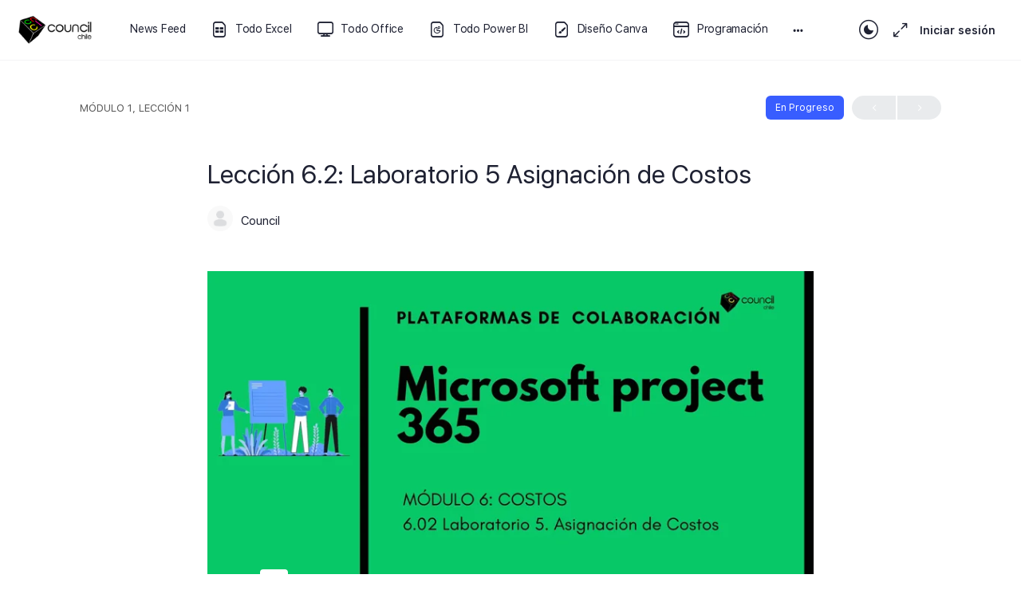

--- FILE ---
content_type: text/html; charset=UTF-8
request_url: https://player.vimeo.com/video/452262741?dnt=1&app_id=122963
body_size: 6302
content:
<!DOCTYPE html>
<html lang="en">
<head>
  <meta charset="utf-8">
  <meta name="viewport" content="width=device-width,initial-scale=1,user-scalable=yes">
  
  <link rel="canonical" href="https://player.vimeo.com/video/452262741">
  <meta name="googlebot" content="noindex,indexifembedded">
  
  
  <title>Mod 6.02 - Laboratorio 5 Asignación de Costos on Vimeo</title>
  <style>
      body, html, .player, .fallback {
          overflow: hidden;
          width: 100%;
          height: 100%;
          margin: 0;
          padding: 0;
      }
      .fallback {
          
              background-color: transparent;
          
      }
      .player.loading { opacity: 0; }
      .fallback iframe {
          position: fixed;
          left: 0;
          top: 0;
          width: 100%;
          height: 100%;
      }
  </style>
  <link rel="modulepreload" href="https://f.vimeocdn.com/p/4.46.25/js/player.module.js" crossorigin="anonymous">
  <link rel="modulepreload" href="https://f.vimeocdn.com/p/4.46.25/js/vendor.module.js" crossorigin="anonymous">
  <link rel="preload" href="https://f.vimeocdn.com/p/4.46.25/css/player.css" as="style">
</head>

<body>


<div class="vp-placeholder">
    <style>
        .vp-placeholder,
        .vp-placeholder-thumb,
        .vp-placeholder-thumb::before,
        .vp-placeholder-thumb::after {
            position: absolute;
            top: 0;
            bottom: 0;
            left: 0;
            right: 0;
        }
        .vp-placeholder {
            visibility: hidden;
            width: 100%;
            max-height: 100%;
            height: calc(1080 / 1920 * 100vw);
            max-width: calc(1920 / 1080 * 100vh);
            margin: auto;
        }
        .vp-placeholder-carousel {
            display: none;
            background-color: #000;
            position: absolute;
            left: 0;
            right: 0;
            bottom: -60px;
            height: 60px;
        }
    </style>

    

    
        <style>
            .vp-placeholder-thumb {
                overflow: hidden;
                width: 100%;
                max-height: 100%;
                margin: auto;
            }
            .vp-placeholder-thumb::before,
            .vp-placeholder-thumb::after {
                content: "";
                display: block;
                filter: blur(7px);
                margin: 0;
                background: url(https://i.vimeocdn.com/video/947822486-a3ceec0aea4f7cbd8c6e42fed79190f827e45a61b40d9ad0d29df38c762d7803-d?mw=80&q=85) 50% 50% / contain no-repeat;
            }
            .vp-placeholder-thumb::before {
                 
                margin: -30px;
            }
        </style>
    

    <div class="vp-placeholder-thumb"></div>
    <div class="vp-placeholder-carousel"></div>
    <script>function placeholderInit(t,h,d,s,n,o){var i=t.querySelector(".vp-placeholder"),v=t.querySelector(".vp-placeholder-thumb");if(h){var p=function(){try{return window.self!==window.top}catch(a){return!0}}(),w=200,y=415,r=60;if(!p&&window.innerWidth>=w&&window.innerWidth<y){i.style.bottom=r+"px",i.style.maxHeight="calc(100vh - "+r+"px)",i.style.maxWidth="calc("+n+" / "+o+" * (100vh - "+r+"px))";var f=t.querySelector(".vp-placeholder-carousel");f.style.display="block"}}if(d){var e=new Image;e.onload=function(){var a=n/o,c=e.width/e.height;if(c<=.95*a||c>=1.05*a){var l=i.getBoundingClientRect(),g=l.right-l.left,b=l.bottom-l.top,m=window.innerWidth/g*100,x=window.innerHeight/b*100;v.style.height="calc("+e.height+" / "+e.width+" * "+m+"vw)",v.style.maxWidth="calc("+e.width+" / "+e.height+" * "+x+"vh)"}i.style.visibility="visible"},e.src=s}else i.style.visibility="visible"}
</script>
    <script>placeholderInit(document,  false ,  true , "https://i.vimeocdn.com/video/947822486-a3ceec0aea4f7cbd8c6e42fed79190f827e45a61b40d9ad0d29df38c762d7803-d?mw=80\u0026q=85",  1920 ,  1080 );</script>
</div>

<div id="player" class="player"></div>
<script>window.playerConfig = {"cdn_url":"https://f.vimeocdn.com","vimeo_api_url":"api.vimeo.com","request":{"files":{"dash":{"cdns":{"akfire_interconnect_quic":{"avc_url":"https://vod-adaptive-ak.vimeocdn.com/exp=1768821511~acl=%2Ffb01ca92-eb57-4499-9cad-28c46d8e15c1%2Fpsid%3Dd87a6124871444f1c2ad4d41a206cb0d9b69a76ac01395866679838c08aaf3b0%2F%2A~hmac=46690e233648bab6d7418dccedddab52166da96c79d9ba964fecc33bbf2cbdc7/fb01ca92-eb57-4499-9cad-28c46d8e15c1/psid=d87a6124871444f1c2ad4d41a206cb0d9b69a76ac01395866679838c08aaf3b0/v2/playlist/av/primary/playlist.json?omit=av1-hevc\u0026pathsig=8c953e4f~2l6dJR_5QuljwpqdBdfcZ5yrG9PXmy2okfBmamCv7pk\u0026r=dXM%3D\u0026rh=29PWM9","origin":"gcs","url":"https://vod-adaptive-ak.vimeocdn.com/exp=1768821511~acl=%2Ffb01ca92-eb57-4499-9cad-28c46d8e15c1%2Fpsid%3Dd87a6124871444f1c2ad4d41a206cb0d9b69a76ac01395866679838c08aaf3b0%2F%2A~hmac=46690e233648bab6d7418dccedddab52166da96c79d9ba964fecc33bbf2cbdc7/fb01ca92-eb57-4499-9cad-28c46d8e15c1/psid=d87a6124871444f1c2ad4d41a206cb0d9b69a76ac01395866679838c08aaf3b0/v2/playlist/av/primary/playlist.json?pathsig=8c953e4f~2l6dJR_5QuljwpqdBdfcZ5yrG9PXmy2okfBmamCv7pk\u0026r=dXM%3D\u0026rh=29PWM9"},"fastly_skyfire":{"avc_url":"https://skyfire.vimeocdn.com/1768821511-0x17130d1920fa52d640cc85bb46715c8590a4c4bf/fb01ca92-eb57-4499-9cad-28c46d8e15c1/psid=d87a6124871444f1c2ad4d41a206cb0d9b69a76ac01395866679838c08aaf3b0/v2/playlist/av/primary/playlist.json?omit=av1-hevc\u0026pathsig=8c953e4f~2l6dJR_5QuljwpqdBdfcZ5yrG9PXmy2okfBmamCv7pk\u0026r=dXM%3D\u0026rh=29PWM9","origin":"gcs","url":"https://skyfire.vimeocdn.com/1768821511-0x17130d1920fa52d640cc85bb46715c8590a4c4bf/fb01ca92-eb57-4499-9cad-28c46d8e15c1/psid=d87a6124871444f1c2ad4d41a206cb0d9b69a76ac01395866679838c08aaf3b0/v2/playlist/av/primary/playlist.json?pathsig=8c953e4f~2l6dJR_5QuljwpqdBdfcZ5yrG9PXmy2okfBmamCv7pk\u0026r=dXM%3D\u0026rh=29PWM9"}},"default_cdn":"akfire_interconnect_quic","separate_av":true,"streams":[{"profile":"139","id":"1ea2709f-9eed-4914-b6dd-94a02a2522b2","fps":30,"quality":"240p"},{"profile":"175","id":"22b33482-e1b6-4cf6-a64e-405c77f5dd03","fps":30,"quality":"1080p"},{"profile":"165","id":"39ff761e-2ddc-422e-9359-4cdb27eae499","fps":30,"quality":"540p"},{"profile":"174","id":"850db8fa-f1bc-4798-bd6f-d1bc77183284","fps":30,"quality":"720p"},{"profile":"164","id":"917e36a7-6a3d-4aed-ab5d-b490e7750ee1","fps":30,"quality":"360p"}],"streams_avc":[{"profile":"139","id":"1ea2709f-9eed-4914-b6dd-94a02a2522b2","fps":30,"quality":"240p"},{"profile":"175","id":"22b33482-e1b6-4cf6-a64e-405c77f5dd03","fps":30,"quality":"1080p"},{"profile":"165","id":"39ff761e-2ddc-422e-9359-4cdb27eae499","fps":30,"quality":"540p"},{"profile":"174","id":"850db8fa-f1bc-4798-bd6f-d1bc77183284","fps":30,"quality":"720p"},{"profile":"164","id":"917e36a7-6a3d-4aed-ab5d-b490e7750ee1","fps":30,"quality":"360p"}]},"hls":{"cdns":{"akfire_interconnect_quic":{"avc_url":"https://vod-adaptive-ak.vimeocdn.com/exp=1768821511~acl=%2Ffb01ca92-eb57-4499-9cad-28c46d8e15c1%2Fpsid%3Dd87a6124871444f1c2ad4d41a206cb0d9b69a76ac01395866679838c08aaf3b0%2F%2A~hmac=46690e233648bab6d7418dccedddab52166da96c79d9ba964fecc33bbf2cbdc7/fb01ca92-eb57-4499-9cad-28c46d8e15c1/psid=d87a6124871444f1c2ad4d41a206cb0d9b69a76ac01395866679838c08aaf3b0/v2/playlist/av/primary/playlist.m3u8?omit=av1-hevc-opus\u0026pathsig=8c953e4f~T1XXma7rti1ifBmFc_AuF_QZo2Ecm3iWXlGQflAmFeQ\u0026r=dXM%3D\u0026rh=29PWM9\u0026sf=fmp4","origin":"gcs","url":"https://vod-adaptive-ak.vimeocdn.com/exp=1768821511~acl=%2Ffb01ca92-eb57-4499-9cad-28c46d8e15c1%2Fpsid%3Dd87a6124871444f1c2ad4d41a206cb0d9b69a76ac01395866679838c08aaf3b0%2F%2A~hmac=46690e233648bab6d7418dccedddab52166da96c79d9ba964fecc33bbf2cbdc7/fb01ca92-eb57-4499-9cad-28c46d8e15c1/psid=d87a6124871444f1c2ad4d41a206cb0d9b69a76ac01395866679838c08aaf3b0/v2/playlist/av/primary/playlist.m3u8?omit=opus\u0026pathsig=8c953e4f~T1XXma7rti1ifBmFc_AuF_QZo2Ecm3iWXlGQflAmFeQ\u0026r=dXM%3D\u0026rh=29PWM9\u0026sf=fmp4"},"fastly_skyfire":{"avc_url":"https://skyfire.vimeocdn.com/1768821511-0x17130d1920fa52d640cc85bb46715c8590a4c4bf/fb01ca92-eb57-4499-9cad-28c46d8e15c1/psid=d87a6124871444f1c2ad4d41a206cb0d9b69a76ac01395866679838c08aaf3b0/v2/playlist/av/primary/playlist.m3u8?omit=av1-hevc-opus\u0026pathsig=8c953e4f~T1XXma7rti1ifBmFc_AuF_QZo2Ecm3iWXlGQflAmFeQ\u0026r=dXM%3D\u0026rh=29PWM9\u0026sf=fmp4","origin":"gcs","url":"https://skyfire.vimeocdn.com/1768821511-0x17130d1920fa52d640cc85bb46715c8590a4c4bf/fb01ca92-eb57-4499-9cad-28c46d8e15c1/psid=d87a6124871444f1c2ad4d41a206cb0d9b69a76ac01395866679838c08aaf3b0/v2/playlist/av/primary/playlist.m3u8?omit=opus\u0026pathsig=8c953e4f~T1XXma7rti1ifBmFc_AuF_QZo2Ecm3iWXlGQflAmFeQ\u0026r=dXM%3D\u0026rh=29PWM9\u0026sf=fmp4"}},"default_cdn":"akfire_interconnect_quic","separate_av":true}},"file_codecs":{"av1":[],"avc":["1ea2709f-9eed-4914-b6dd-94a02a2522b2","22b33482-e1b6-4cf6-a64e-405c77f5dd03","39ff761e-2ddc-422e-9359-4cdb27eae499","850db8fa-f1bc-4798-bd6f-d1bc77183284","917e36a7-6a3d-4aed-ab5d-b490e7750ee1"],"hevc":{"dvh1":[],"hdr":[],"sdr":[]}},"lang":"en","referrer":"https://council.cl/topics/leccion-6-2-laboratorio-5-asignacion-de-costos/","cookie_domain":".vimeo.com","signature":"d1b15774d562635107ea08ab4867e474","timestamp":1768817911,"expires":3600,"currency":"USD","session":"d0c5cd23f70d115a255c790ad1aae8b6f67545e61768817911","cookie":{"volume":1,"quality":null,"hd":0,"captions":null,"transcript":null,"captions_styles":{"color":null,"fontSize":null,"fontFamily":null,"fontOpacity":null,"bgOpacity":null,"windowColor":null,"windowOpacity":null,"bgColor":null,"edgeStyle":null},"audio_language":null,"audio_kind":null,"qoe_survey_vote":0},"build":{"backend":"31e9776","js":"4.46.25"},"urls":{"js":"https://f.vimeocdn.com/p/4.46.25/js/player.js","js_base":"https://f.vimeocdn.com/p/4.46.25/js","js_module":"https://f.vimeocdn.com/p/4.46.25/js/player.module.js","js_vendor_module":"https://f.vimeocdn.com/p/4.46.25/js/vendor.module.js","locales_js":{"de-DE":"https://f.vimeocdn.com/p/4.46.25/js/player.de-DE.js","en":"https://f.vimeocdn.com/p/4.46.25/js/player.js","es":"https://f.vimeocdn.com/p/4.46.25/js/player.es.js","fr-FR":"https://f.vimeocdn.com/p/4.46.25/js/player.fr-FR.js","ja-JP":"https://f.vimeocdn.com/p/4.46.25/js/player.ja-JP.js","ko-KR":"https://f.vimeocdn.com/p/4.46.25/js/player.ko-KR.js","pt-BR":"https://f.vimeocdn.com/p/4.46.25/js/player.pt-BR.js","zh-CN":"https://f.vimeocdn.com/p/4.46.25/js/player.zh-CN.js"},"ambisonics_js":"https://f.vimeocdn.com/p/external/ambisonics.min.js","barebone_js":"https://f.vimeocdn.com/p/4.46.25/js/barebone.js","chromeless_js":"https://f.vimeocdn.com/p/4.46.25/js/chromeless.js","three_js":"https://f.vimeocdn.com/p/external/three.rvimeo.min.js","hive_sdk":"https://f.vimeocdn.com/p/external/hive-sdk.js","hive_interceptor":"https://f.vimeocdn.com/p/external/hive-interceptor.js","proxy":"https://player.vimeo.com/static/proxy.html","css":"https://f.vimeocdn.com/p/4.46.25/css/player.css","chromeless_css":"https://f.vimeocdn.com/p/4.46.25/css/chromeless.css","fresnel":"https://arclight.vimeo.com/add/player-stats","player_telemetry_url":"https://arclight.vimeo.com/player-events","telemetry_base":"https://lensflare.vimeo.com"},"flags":{"plays":1,"dnt":1,"autohide_controls":0,"preload_video":"metadata_on_hover","qoe_survey_forced":0,"ai_widget":0,"ecdn_delta_updates":0,"disable_mms":0,"check_clip_skipping_forward":0},"country":"US","client":{"ip":"3.21.100.161"},"ab_tests":{"cross_origin_texttracks":{"group":"variant","track":false,"data":null}},"atid":"4122267322.1768817911","ai_widget_signature":"d19b45d2f2c419f9d07b67387042dda15517038792a51db8ce65d29f759402bc_1768821511","config_refresh_url":"https://player.vimeo.com/video/452262741/config/request?atid=4122267322.1768817911\u0026expires=3600\u0026referrer=https%3A%2F%2Fcouncil.cl%2Ftopics%2Fleccion-6-2-laboratorio-5-asignacion-de-costos%2F\u0026session=d0c5cd23f70d115a255c790ad1aae8b6f67545e61768817911\u0026signature=d1b15774d562635107ea08ab4867e474\u0026time=1768817911\u0026v=1"},"player_url":"player.vimeo.com","video":{"id":452262741,"title":"Mod 6.02 - Laboratorio 5 Asignación de Costos","width":1920,"height":1080,"duration":743,"url":"","share_url":"https://vimeo.com/452262741","embed_code":"\u003ciframe title=\"vimeo-player\" src=\"https://player.vimeo.com/video/452262741?h=4dac931c08\" width=\"640\" height=\"360\" frameborder=\"0\" referrerpolicy=\"strict-origin-when-cross-origin\" allow=\"autoplay; fullscreen; picture-in-picture; clipboard-write; encrypted-media; web-share\"   allowfullscreen\u003e\u003c/iframe\u003e","default_to_hd":0,"privacy":"disable","embed_permission":"whitelist","thumbnail_url":"https://i.vimeocdn.com/video/947822486-a3ceec0aea4f7cbd8c6e42fed79190f827e45a61b40d9ad0d29df38c762d7803-d","owner":{"id":64571314,"name":"Council Chile","img":"https://i.vimeocdn.com/portrait/18621920_60x60?sig=186e6946af8e2282ac1c80cc6000dca9c224a975e1971a2ecf3f5fbc3ab0c85c\u0026v=1\u0026region=us","img_2x":"https://i.vimeocdn.com/portrait/18621920_60x60?sig=186e6946af8e2282ac1c80cc6000dca9c224a975e1971a2ecf3f5fbc3ab0c85c\u0026v=1\u0026region=us","url":"https://vimeo.com/councilchile","account_type":"business"},"spatial":0,"live_event":null,"version":{"current":null,"available":[{"id":151488743,"file_id":1990418331,"is_current":true}]},"unlisted_hash":null,"rating":{"id":6},"fps":30,"bypass_token":"eyJ0eXAiOiJKV1QiLCJhbGciOiJIUzI1NiJ9.eyJjbGlwX2lkIjo0NTIyNjI3NDEsImV4cCI6MTc2ODgyMTU0MH0.2wDZTpd1hq8bR-oFNMLbEevaIGIwxo8ZVQiB8RxCWfo","channel_layout":"stereo","ai":0,"locale":""},"user":{"id":0,"team_id":0,"team_origin_user_id":0,"account_type":"none","liked":0,"watch_later":0,"owner":0,"mod":0,"logged_in":0,"private_mode_enabled":0,"vimeo_api_client_token":"eyJhbGciOiJIUzI1NiIsInR5cCI6IkpXVCJ9.eyJzZXNzaW9uX2lkIjoiZDBjNWNkMjNmNzBkMTE1YTI1NWM3OTBhZDFhYWU4YjZmNjc1NDVlNjE3Njg4MTc5MTEiLCJleHAiOjE3Njg4MjE1MTEsImFwcF9pZCI6MTE4MzU5LCJzY29wZXMiOiJwdWJsaWMgc3RhdHMifQ.ROfaOQ9ODABy98ollczgUbtkei3P8349CHt9fcXIIkg"},"view":1,"vimeo_url":"vimeo.com","embed":{"audio_track":"","autoplay":0,"autopause":1,"dnt":1,"editor":0,"keyboard":1,"log_plays":1,"loop":0,"muted":0,"on_site":0,"texttrack":"","transparent":1,"outro":"beginning","playsinline":1,"quality":null,"player_id":"","api":null,"app_id":"122963","color":"F05858","color_one":"000000","color_two":"F05858","color_three":"ffffff","color_four":"000000","context":"embed.main","settings":{"auto_pip":1,"badge":0,"byline":0,"collections":0,"color":0,"force_color_one":0,"force_color_two":0,"force_color_three":0,"force_color_four":0,"embed":0,"fullscreen":1,"like":0,"logo":0,"custom_logo":{"img":"https://i.vimeocdn.com/player/296005?sig=0992f3ebb401d6040bcadadfcbbc03ccbeb6c6ce8aa0b6a0602c89fb75191e63\u0026v=1","url":"","sticky":0,"width":96,"height":100},"playbar":1,"portrait":0,"pip":1,"share":0,"spatial_compass":0,"spatial_label":0,"speed":1,"title":0,"volume":1,"watch_later":0,"watch_full_video":1,"controls":1,"airplay":1,"audio_tracks":1,"chapters":1,"chromecast":1,"cc":1,"transcript":1,"quality":1,"play_button_position":0,"ask_ai":0,"skipping_forward":1,"debug_payload_collection_policy":"default"},"create_interactive":{"has_create_interactive":false,"viddata_url":""},"min_quality":null,"max_quality":null,"initial_quality":null,"prefer_mms":1}}</script>
<script>const fullscreenSupported="exitFullscreen"in document||"webkitExitFullscreen"in document||"webkitCancelFullScreen"in document||"mozCancelFullScreen"in document||"msExitFullscreen"in document||"webkitEnterFullScreen"in document.createElement("video");var isIE=checkIE(window.navigator.userAgent),incompatibleBrowser=!fullscreenSupported||isIE;window.noModuleLoading=!1,window.dynamicImportSupported=!1,window.cssLayersSupported=typeof CSSLayerBlockRule<"u",window.isInIFrame=function(){try{return window.self!==window.top}catch(e){return!0}}(),!window.isInIFrame&&/twitter/i.test(navigator.userAgent)&&window.playerConfig.video.url&&(window.location=window.playerConfig.video.url),window.playerConfig.request.lang&&document.documentElement.setAttribute("lang",window.playerConfig.request.lang),window.loadScript=function(e){var n=document.getElementsByTagName("script")[0];n&&n.parentNode?n.parentNode.insertBefore(e,n):document.head.appendChild(e)},window.loadVUID=function(){if(!window.playerConfig.request.flags.dnt&&!window.playerConfig.embed.dnt){window._vuid=[["pid",window.playerConfig.request.session]];var e=document.createElement("script");e.async=!0,e.src=window.playerConfig.request.urls.vuid_js,window.loadScript(e)}},window.loadCSS=function(e,n){var i={cssDone:!1,startTime:new Date().getTime(),link:e.createElement("link")};return i.link.rel="stylesheet",i.link.href=n,e.getElementsByTagName("head")[0].appendChild(i.link),i.link.onload=function(){i.cssDone=!0},i},window.loadLegacyJS=function(e,n){if(incompatibleBrowser){var i=e.querySelector(".vp-placeholder");i&&i.parentNode&&i.parentNode.removeChild(i);let a=`/video/${window.playerConfig.video.id}/fallback`;window.playerConfig.request.referrer&&(a+=`?referrer=${window.playerConfig.request.referrer}`),n.innerHTML=`<div class="fallback"><iframe title="unsupported message" src="${a}" frameborder="0"></iframe></div>`}else{n.className="player loading";var t=window.loadCSS(e,window.playerConfig.request.urls.css),r=e.createElement("script"),o=!1;r.src=window.playerConfig.request.urls.js,window.loadScript(r),r["onreadystatechange"in r?"onreadystatechange":"onload"]=function(){!o&&(!this.readyState||this.readyState==="loaded"||this.readyState==="complete")&&(o=!0,playerObject=new VimeoPlayer(n,window.playerConfig,t.cssDone||{link:t.link,startTime:t.startTime}))},window.loadVUID()}};function checkIE(e){e=e&&e.toLowerCase?e.toLowerCase():"";function n(r){return r=r.toLowerCase(),new RegExp(r).test(e);return browserRegEx}var i=n("msie")?parseFloat(e.replace(/^.*msie (\d+).*$/,"$1")):!1,t=n("trident")?parseFloat(e.replace(/^.*trident\/(\d+)\.(\d+).*$/,"$1.$2"))+4:!1;return i||t}
</script>
<script nomodule>
  window.noModuleLoading = true;
  var playerEl = document.getElementById('player');
  window.loadLegacyJS(document, playerEl);
</script>
<script type="module">try{import("").catch(()=>{})}catch(t){}window.dynamicImportSupported=!0;
</script>
<script type="module">if(!window.dynamicImportSupported||!window.cssLayersSupported){if(!window.noModuleLoading){window.noModuleLoading=!0;var playerEl=document.getElementById("player");window.loadLegacyJS(document,playerEl)}var moduleScriptLoader=document.getElementById("js-module-block");moduleScriptLoader&&moduleScriptLoader.parentElement.removeChild(moduleScriptLoader)}
</script>
<script type="module" id="js-module-block">if(!window.noModuleLoading&&window.dynamicImportSupported&&window.cssLayersSupported){const n=document.getElementById("player"),e=window.loadCSS(document,window.playerConfig.request.urls.css);import(window.playerConfig.request.urls.js_module).then(function(o){new o.VimeoPlayer(n,window.playerConfig,e.cssDone||{link:e.link,startTime:e.startTime}),window.loadVUID()}).catch(function(o){throw/TypeError:[A-z ]+import[A-z ]+module/gi.test(o)&&window.loadLegacyJS(document,n),o})}
</script>

<script type="application/ld+json">{"embedUrl":"https://player.vimeo.com/video/452262741?h=4dac931c08","thumbnailUrl":"https://i.vimeocdn.com/video/947822486-a3ceec0aea4f7cbd8c6e42fed79190f827e45a61b40d9ad0d29df38c762d7803-d?f=webp","name":"Mod 6.02 - Laboratorio 5 Asignación de Costos","description":"This is \"Mod 6.02 - Laboratorio 5 Asignación de Costos\" by \"Council Chile\" on Vimeo, the home for high quality videos and the people who love them.","duration":"PT743S","uploadDate":"2020-08-27T12:26:03-04:00","@context":"https://schema.org/","@type":"VideoObject"}</script>

</body>
</html>


--- FILE ---
content_type: text/html; charset=UTF-8
request_url: https://player.vimeo.com/video/452262741?dnt=1&app_id=122963
body_size: 6349
content:
<!DOCTYPE html>
<html lang="en">
<head>
  <meta charset="utf-8">
  <meta name="viewport" content="width=device-width,initial-scale=1,user-scalable=yes">
  
  <link rel="canonical" href="https://player.vimeo.com/video/452262741">
  <meta name="googlebot" content="noindex,indexifembedded">
  
  
  <title>Mod 6.02 - Laboratorio 5 Asignación de Costos on Vimeo</title>
  <style>
      body, html, .player, .fallback {
          overflow: hidden;
          width: 100%;
          height: 100%;
          margin: 0;
          padding: 0;
      }
      .fallback {
          
              background-color: transparent;
          
      }
      .player.loading { opacity: 0; }
      .fallback iframe {
          position: fixed;
          left: 0;
          top: 0;
          width: 100%;
          height: 100%;
      }
  </style>
  <link rel="modulepreload" href="https://f.vimeocdn.com/p/4.46.25/js/player.module.js" crossorigin="anonymous">
  <link rel="modulepreload" href="https://f.vimeocdn.com/p/4.46.25/js/vendor.module.js" crossorigin="anonymous">
  <link rel="preload" href="https://f.vimeocdn.com/p/4.46.25/css/player.css" as="style">
</head>

<body>


<div class="vp-placeholder">
    <style>
        .vp-placeholder,
        .vp-placeholder-thumb,
        .vp-placeholder-thumb::before,
        .vp-placeholder-thumb::after {
            position: absolute;
            top: 0;
            bottom: 0;
            left: 0;
            right: 0;
        }
        .vp-placeholder {
            visibility: hidden;
            width: 100%;
            max-height: 100%;
            height: calc(1080 / 1920 * 100vw);
            max-width: calc(1920 / 1080 * 100vh);
            margin: auto;
        }
        .vp-placeholder-carousel {
            display: none;
            background-color: #000;
            position: absolute;
            left: 0;
            right: 0;
            bottom: -60px;
            height: 60px;
        }
    </style>

    

    
        <style>
            .vp-placeholder-thumb {
                overflow: hidden;
                width: 100%;
                max-height: 100%;
                margin: auto;
            }
            .vp-placeholder-thumb::before,
            .vp-placeholder-thumb::after {
                content: "";
                display: block;
                filter: blur(7px);
                margin: 0;
                background: url(https://i.vimeocdn.com/video/947822486-a3ceec0aea4f7cbd8c6e42fed79190f827e45a61b40d9ad0d29df38c762d7803-d?mw=80&q=85) 50% 50% / contain no-repeat;
            }
            .vp-placeholder-thumb::before {
                 
                margin: -30px;
            }
        </style>
    

    <div class="vp-placeholder-thumb"></div>
    <div class="vp-placeholder-carousel"></div>
    <script>function placeholderInit(t,h,d,s,n,o){var i=t.querySelector(".vp-placeholder"),v=t.querySelector(".vp-placeholder-thumb");if(h){var p=function(){try{return window.self!==window.top}catch(a){return!0}}(),w=200,y=415,r=60;if(!p&&window.innerWidth>=w&&window.innerWidth<y){i.style.bottom=r+"px",i.style.maxHeight="calc(100vh - "+r+"px)",i.style.maxWidth="calc("+n+" / "+o+" * (100vh - "+r+"px))";var f=t.querySelector(".vp-placeholder-carousel");f.style.display="block"}}if(d){var e=new Image;e.onload=function(){var a=n/o,c=e.width/e.height;if(c<=.95*a||c>=1.05*a){var l=i.getBoundingClientRect(),g=l.right-l.left,b=l.bottom-l.top,m=window.innerWidth/g*100,x=window.innerHeight/b*100;v.style.height="calc("+e.height+" / "+e.width+" * "+m+"vw)",v.style.maxWidth="calc("+e.width+" / "+e.height+" * "+x+"vh)"}i.style.visibility="visible"},e.src=s}else i.style.visibility="visible"}
</script>
    <script>placeholderInit(document,  false ,  true , "https://i.vimeocdn.com/video/947822486-a3ceec0aea4f7cbd8c6e42fed79190f827e45a61b40d9ad0d29df38c762d7803-d?mw=80\u0026q=85",  1920 ,  1080 );</script>
</div>

<div id="player" class="player"></div>
<script>window.playerConfig = {"cdn_url":"https://f.vimeocdn.com","vimeo_api_url":"api.vimeo.com","request":{"files":{"dash":{"cdns":{"akfire_interconnect_quic":{"avc_url":"https://vod-adaptive-ak.vimeocdn.com/exp=1768821512~acl=%2Ffb01ca92-eb57-4499-9cad-28c46d8e15c1%2Fpsid%3D1ca993f99903776500fabd69cd45ae09583d57d4d1bc8f0943c16d318803c902%2F%2A~hmac=649d80cd8050e344d4d782a2f22131dea2ca54a42c48945d50cac9cf75fa3787/fb01ca92-eb57-4499-9cad-28c46d8e15c1/psid=1ca993f99903776500fabd69cd45ae09583d57d4d1bc8f0943c16d318803c902/v2/playlist/av/primary/playlist.json?omit=av1-hevc\u0026pathsig=8c953e4f~2l6dJR_5QuljwpqdBdfcZ5yrG9PXmy2okfBmamCv7pk\u0026r=dXM%3D\u0026rh=29PWM9","origin":"gcs","url":"https://vod-adaptive-ak.vimeocdn.com/exp=1768821512~acl=%2Ffb01ca92-eb57-4499-9cad-28c46d8e15c1%2Fpsid%3D1ca993f99903776500fabd69cd45ae09583d57d4d1bc8f0943c16d318803c902%2F%2A~hmac=649d80cd8050e344d4d782a2f22131dea2ca54a42c48945d50cac9cf75fa3787/fb01ca92-eb57-4499-9cad-28c46d8e15c1/psid=1ca993f99903776500fabd69cd45ae09583d57d4d1bc8f0943c16d318803c902/v2/playlist/av/primary/playlist.json?pathsig=8c953e4f~2l6dJR_5QuljwpqdBdfcZ5yrG9PXmy2okfBmamCv7pk\u0026r=dXM%3D\u0026rh=29PWM9"},"fastly_skyfire":{"avc_url":"https://skyfire.vimeocdn.com/1768821512-0x1090103438838ead08c90f751920a1360c5c88da/fb01ca92-eb57-4499-9cad-28c46d8e15c1/psid=1ca993f99903776500fabd69cd45ae09583d57d4d1bc8f0943c16d318803c902/v2/playlist/av/primary/playlist.json?omit=av1-hevc\u0026pathsig=8c953e4f~2l6dJR_5QuljwpqdBdfcZ5yrG9PXmy2okfBmamCv7pk\u0026r=dXM%3D\u0026rh=29PWM9","origin":"gcs","url":"https://skyfire.vimeocdn.com/1768821512-0x1090103438838ead08c90f751920a1360c5c88da/fb01ca92-eb57-4499-9cad-28c46d8e15c1/psid=1ca993f99903776500fabd69cd45ae09583d57d4d1bc8f0943c16d318803c902/v2/playlist/av/primary/playlist.json?pathsig=8c953e4f~2l6dJR_5QuljwpqdBdfcZ5yrG9PXmy2okfBmamCv7pk\u0026r=dXM%3D\u0026rh=29PWM9"}},"default_cdn":"akfire_interconnect_quic","separate_av":true,"streams":[{"profile":"164","id":"917e36a7-6a3d-4aed-ab5d-b490e7750ee1","fps":30,"quality":"360p"},{"profile":"139","id":"1ea2709f-9eed-4914-b6dd-94a02a2522b2","fps":30,"quality":"240p"},{"profile":"175","id":"22b33482-e1b6-4cf6-a64e-405c77f5dd03","fps":30,"quality":"1080p"},{"profile":"165","id":"39ff761e-2ddc-422e-9359-4cdb27eae499","fps":30,"quality":"540p"},{"profile":"174","id":"850db8fa-f1bc-4798-bd6f-d1bc77183284","fps":30,"quality":"720p"}],"streams_avc":[{"profile":"174","id":"850db8fa-f1bc-4798-bd6f-d1bc77183284","fps":30,"quality":"720p"},{"profile":"164","id":"917e36a7-6a3d-4aed-ab5d-b490e7750ee1","fps":30,"quality":"360p"},{"profile":"139","id":"1ea2709f-9eed-4914-b6dd-94a02a2522b2","fps":30,"quality":"240p"},{"profile":"175","id":"22b33482-e1b6-4cf6-a64e-405c77f5dd03","fps":30,"quality":"1080p"},{"profile":"165","id":"39ff761e-2ddc-422e-9359-4cdb27eae499","fps":30,"quality":"540p"}]},"hls":{"cdns":{"akfire_interconnect_quic":{"avc_url":"https://vod-adaptive-ak.vimeocdn.com/exp=1768821512~acl=%2Ffb01ca92-eb57-4499-9cad-28c46d8e15c1%2Fpsid%3D1ca993f99903776500fabd69cd45ae09583d57d4d1bc8f0943c16d318803c902%2F%2A~hmac=649d80cd8050e344d4d782a2f22131dea2ca54a42c48945d50cac9cf75fa3787/fb01ca92-eb57-4499-9cad-28c46d8e15c1/psid=1ca993f99903776500fabd69cd45ae09583d57d4d1bc8f0943c16d318803c902/v2/playlist/av/primary/playlist.m3u8?omit=av1-hevc-opus\u0026pathsig=8c953e4f~T1XXma7rti1ifBmFc_AuF_QZo2Ecm3iWXlGQflAmFeQ\u0026r=dXM%3D\u0026rh=29PWM9\u0026sf=fmp4","origin":"gcs","url":"https://vod-adaptive-ak.vimeocdn.com/exp=1768821512~acl=%2Ffb01ca92-eb57-4499-9cad-28c46d8e15c1%2Fpsid%3D1ca993f99903776500fabd69cd45ae09583d57d4d1bc8f0943c16d318803c902%2F%2A~hmac=649d80cd8050e344d4d782a2f22131dea2ca54a42c48945d50cac9cf75fa3787/fb01ca92-eb57-4499-9cad-28c46d8e15c1/psid=1ca993f99903776500fabd69cd45ae09583d57d4d1bc8f0943c16d318803c902/v2/playlist/av/primary/playlist.m3u8?omit=opus\u0026pathsig=8c953e4f~T1XXma7rti1ifBmFc_AuF_QZo2Ecm3iWXlGQflAmFeQ\u0026r=dXM%3D\u0026rh=29PWM9\u0026sf=fmp4"},"fastly_skyfire":{"avc_url":"https://skyfire.vimeocdn.com/1768821512-0x1090103438838ead08c90f751920a1360c5c88da/fb01ca92-eb57-4499-9cad-28c46d8e15c1/psid=1ca993f99903776500fabd69cd45ae09583d57d4d1bc8f0943c16d318803c902/v2/playlist/av/primary/playlist.m3u8?omit=av1-hevc-opus\u0026pathsig=8c953e4f~T1XXma7rti1ifBmFc_AuF_QZo2Ecm3iWXlGQflAmFeQ\u0026r=dXM%3D\u0026rh=29PWM9\u0026sf=fmp4","origin":"gcs","url":"https://skyfire.vimeocdn.com/1768821512-0x1090103438838ead08c90f751920a1360c5c88da/fb01ca92-eb57-4499-9cad-28c46d8e15c1/psid=1ca993f99903776500fabd69cd45ae09583d57d4d1bc8f0943c16d318803c902/v2/playlist/av/primary/playlist.m3u8?omit=opus\u0026pathsig=8c953e4f~T1XXma7rti1ifBmFc_AuF_QZo2Ecm3iWXlGQflAmFeQ\u0026r=dXM%3D\u0026rh=29PWM9\u0026sf=fmp4"}},"default_cdn":"akfire_interconnect_quic","separate_av":true}},"file_codecs":{"av1":[],"avc":["850db8fa-f1bc-4798-bd6f-d1bc77183284","917e36a7-6a3d-4aed-ab5d-b490e7750ee1","1ea2709f-9eed-4914-b6dd-94a02a2522b2","22b33482-e1b6-4cf6-a64e-405c77f5dd03","39ff761e-2ddc-422e-9359-4cdb27eae499"],"hevc":{"dvh1":[],"hdr":[],"sdr":[]}},"lang":"en","referrer":"https://council.cl/topics/leccion-6-2-laboratorio-5-asignacion-de-costos/","cookie_domain":".vimeo.com","signature":"733386be877a208baedb73cdff350526","timestamp":1768817912,"expires":3600,"currency":"USD","session":"07a92960d1cc2ea44f20c96cbc1ab1372f9f2b661768817912","cookie":{"volume":1,"quality":null,"hd":0,"captions":null,"transcript":null,"captions_styles":{"color":null,"fontSize":null,"fontFamily":null,"fontOpacity":null,"bgOpacity":null,"windowColor":null,"windowOpacity":null,"bgColor":null,"edgeStyle":null},"audio_language":null,"audio_kind":null,"qoe_survey_vote":0},"build":{"backend":"31e9776","js":"4.46.25"},"urls":{"js":"https://f.vimeocdn.com/p/4.46.25/js/player.js","js_base":"https://f.vimeocdn.com/p/4.46.25/js","js_module":"https://f.vimeocdn.com/p/4.46.25/js/player.module.js","js_vendor_module":"https://f.vimeocdn.com/p/4.46.25/js/vendor.module.js","locales_js":{"de-DE":"https://f.vimeocdn.com/p/4.46.25/js/player.de-DE.js","en":"https://f.vimeocdn.com/p/4.46.25/js/player.js","es":"https://f.vimeocdn.com/p/4.46.25/js/player.es.js","fr-FR":"https://f.vimeocdn.com/p/4.46.25/js/player.fr-FR.js","ja-JP":"https://f.vimeocdn.com/p/4.46.25/js/player.ja-JP.js","ko-KR":"https://f.vimeocdn.com/p/4.46.25/js/player.ko-KR.js","pt-BR":"https://f.vimeocdn.com/p/4.46.25/js/player.pt-BR.js","zh-CN":"https://f.vimeocdn.com/p/4.46.25/js/player.zh-CN.js"},"ambisonics_js":"https://f.vimeocdn.com/p/external/ambisonics.min.js","barebone_js":"https://f.vimeocdn.com/p/4.46.25/js/barebone.js","chromeless_js":"https://f.vimeocdn.com/p/4.46.25/js/chromeless.js","three_js":"https://f.vimeocdn.com/p/external/three.rvimeo.min.js","hive_sdk":"https://f.vimeocdn.com/p/external/hive-sdk.js","hive_interceptor":"https://f.vimeocdn.com/p/external/hive-interceptor.js","proxy":"https://player.vimeo.com/static/proxy.html","css":"https://f.vimeocdn.com/p/4.46.25/css/player.css","chromeless_css":"https://f.vimeocdn.com/p/4.46.25/css/chromeless.css","fresnel":"https://arclight.vimeo.com/add/player-stats","player_telemetry_url":"https://arclight.vimeo.com/player-events","telemetry_base":"https://lensflare.vimeo.com"},"flags":{"plays":1,"dnt":1,"autohide_controls":0,"preload_video":"metadata_on_hover","qoe_survey_forced":0,"ai_widget":0,"ecdn_delta_updates":0,"disable_mms":0,"check_clip_skipping_forward":0},"country":"US","client":{"ip":"3.21.100.161"},"ab_tests":{"cross_origin_texttracks":{"group":"variant","track":false,"data":null}},"atid":"2555735425.1768817912","ai_widget_signature":"22446eca02948469fd203b7496b916efc03f09df712c676af775f97521bb8b30_1768821512","config_refresh_url":"https://player.vimeo.com/video/452262741/config/request?atid=2555735425.1768817912\u0026expires=3600\u0026referrer=https%3A%2F%2Fcouncil.cl%2Ftopics%2Fleccion-6-2-laboratorio-5-asignacion-de-costos%2F\u0026session=07a92960d1cc2ea44f20c96cbc1ab1372f9f2b661768817912\u0026signature=733386be877a208baedb73cdff350526\u0026time=1768817912\u0026v=1"},"player_url":"player.vimeo.com","video":{"id":452262741,"title":"Mod 6.02 - Laboratorio 5 Asignación de Costos","width":1920,"height":1080,"duration":743,"url":"","share_url":"https://vimeo.com/452262741","embed_code":"\u003ciframe title=\"vimeo-player\" src=\"https://player.vimeo.com/video/452262741?h=4dac931c08\" width=\"640\" height=\"360\" frameborder=\"0\" referrerpolicy=\"strict-origin-when-cross-origin\" allow=\"autoplay; fullscreen; picture-in-picture; clipboard-write; encrypted-media; web-share\"   allowfullscreen\u003e\u003c/iframe\u003e","default_to_hd":0,"privacy":"disable","embed_permission":"whitelist","thumbnail_url":"https://i.vimeocdn.com/video/947822486-a3ceec0aea4f7cbd8c6e42fed79190f827e45a61b40d9ad0d29df38c762d7803-d","owner":{"id":64571314,"name":"Council Chile","img":"https://i.vimeocdn.com/portrait/18621920_60x60?sig=186e6946af8e2282ac1c80cc6000dca9c224a975e1971a2ecf3f5fbc3ab0c85c\u0026v=1\u0026region=us","img_2x":"https://i.vimeocdn.com/portrait/18621920_60x60?sig=186e6946af8e2282ac1c80cc6000dca9c224a975e1971a2ecf3f5fbc3ab0c85c\u0026v=1\u0026region=us","url":"https://vimeo.com/councilchile","account_type":"business"},"spatial":0,"live_event":null,"version":{"current":null,"available":[{"id":151488743,"file_id":1990418331,"is_current":true}]},"unlisted_hash":null,"rating":{"id":6},"fps":30,"bypass_token":"eyJ0eXAiOiJKV1QiLCJhbGciOiJIUzI1NiJ9.eyJjbGlwX2lkIjo0NTIyNjI3NDEsImV4cCI6MTc2ODgyMTU0MH0.2wDZTpd1hq8bR-oFNMLbEevaIGIwxo8ZVQiB8RxCWfo","channel_layout":"stereo","ai":0,"locale":""},"user":{"id":0,"team_id":0,"team_origin_user_id":0,"account_type":"none","liked":0,"watch_later":0,"owner":0,"mod":0,"logged_in":0,"private_mode_enabled":0,"vimeo_api_client_token":"eyJhbGciOiJIUzI1NiIsInR5cCI6IkpXVCJ9.eyJzZXNzaW9uX2lkIjoiMDdhOTI5NjBkMWNjMmVhNDRmMjBjOTZjYmMxYWIxMzcyZjlmMmI2NjE3Njg4MTc5MTIiLCJleHAiOjE3Njg4MjE1MTIsImFwcF9pZCI6MTE4MzU5LCJzY29wZXMiOiJwdWJsaWMgc3RhdHMifQ.9cv1PtcS4XwAafGyRPs6U3mgEifx5J-srM6veUozkKE"},"view":1,"vimeo_url":"vimeo.com","embed":{"audio_track":"","autoplay":0,"autopause":1,"dnt":1,"editor":0,"keyboard":1,"log_plays":1,"loop":0,"muted":0,"on_site":0,"texttrack":"","transparent":1,"outro":"beginning","playsinline":1,"quality":null,"player_id":"","api":null,"app_id":"122963","color":"F05858","color_one":"000000","color_two":"F05858","color_three":"ffffff","color_four":"000000","context":"embed.main","settings":{"auto_pip":1,"badge":0,"byline":0,"collections":0,"color":0,"force_color_one":0,"force_color_two":0,"force_color_three":0,"force_color_four":0,"embed":0,"fullscreen":1,"like":0,"logo":0,"custom_logo":{"img":"https://i.vimeocdn.com/player/296005?sig=0992f3ebb401d6040bcadadfcbbc03ccbeb6c6ce8aa0b6a0602c89fb75191e63\u0026v=1","url":"","sticky":0,"width":96,"height":100},"playbar":1,"portrait":0,"pip":1,"share":0,"spatial_compass":0,"spatial_label":0,"speed":1,"title":0,"volume":1,"watch_later":0,"watch_full_video":1,"controls":1,"airplay":1,"audio_tracks":1,"chapters":1,"chromecast":1,"cc":1,"transcript":1,"quality":1,"play_button_position":0,"ask_ai":0,"skipping_forward":1,"debug_payload_collection_policy":"default"},"create_interactive":{"has_create_interactive":false,"viddata_url":""},"min_quality":null,"max_quality":null,"initial_quality":null,"prefer_mms":1}}</script>
<script>const fullscreenSupported="exitFullscreen"in document||"webkitExitFullscreen"in document||"webkitCancelFullScreen"in document||"mozCancelFullScreen"in document||"msExitFullscreen"in document||"webkitEnterFullScreen"in document.createElement("video");var isIE=checkIE(window.navigator.userAgent),incompatibleBrowser=!fullscreenSupported||isIE;window.noModuleLoading=!1,window.dynamicImportSupported=!1,window.cssLayersSupported=typeof CSSLayerBlockRule<"u",window.isInIFrame=function(){try{return window.self!==window.top}catch(e){return!0}}(),!window.isInIFrame&&/twitter/i.test(navigator.userAgent)&&window.playerConfig.video.url&&(window.location=window.playerConfig.video.url),window.playerConfig.request.lang&&document.documentElement.setAttribute("lang",window.playerConfig.request.lang),window.loadScript=function(e){var n=document.getElementsByTagName("script")[0];n&&n.parentNode?n.parentNode.insertBefore(e,n):document.head.appendChild(e)},window.loadVUID=function(){if(!window.playerConfig.request.flags.dnt&&!window.playerConfig.embed.dnt){window._vuid=[["pid",window.playerConfig.request.session]];var e=document.createElement("script");e.async=!0,e.src=window.playerConfig.request.urls.vuid_js,window.loadScript(e)}},window.loadCSS=function(e,n){var i={cssDone:!1,startTime:new Date().getTime(),link:e.createElement("link")};return i.link.rel="stylesheet",i.link.href=n,e.getElementsByTagName("head")[0].appendChild(i.link),i.link.onload=function(){i.cssDone=!0},i},window.loadLegacyJS=function(e,n){if(incompatibleBrowser){var i=e.querySelector(".vp-placeholder");i&&i.parentNode&&i.parentNode.removeChild(i);let a=`/video/${window.playerConfig.video.id}/fallback`;window.playerConfig.request.referrer&&(a+=`?referrer=${window.playerConfig.request.referrer}`),n.innerHTML=`<div class="fallback"><iframe title="unsupported message" src="${a}" frameborder="0"></iframe></div>`}else{n.className="player loading";var t=window.loadCSS(e,window.playerConfig.request.urls.css),r=e.createElement("script"),o=!1;r.src=window.playerConfig.request.urls.js,window.loadScript(r),r["onreadystatechange"in r?"onreadystatechange":"onload"]=function(){!o&&(!this.readyState||this.readyState==="loaded"||this.readyState==="complete")&&(o=!0,playerObject=new VimeoPlayer(n,window.playerConfig,t.cssDone||{link:t.link,startTime:t.startTime}))},window.loadVUID()}};function checkIE(e){e=e&&e.toLowerCase?e.toLowerCase():"";function n(r){return r=r.toLowerCase(),new RegExp(r).test(e);return browserRegEx}var i=n("msie")?parseFloat(e.replace(/^.*msie (\d+).*$/,"$1")):!1,t=n("trident")?parseFloat(e.replace(/^.*trident\/(\d+)\.(\d+).*$/,"$1.$2"))+4:!1;return i||t}
</script>
<script nomodule>
  window.noModuleLoading = true;
  var playerEl = document.getElementById('player');
  window.loadLegacyJS(document, playerEl);
</script>
<script type="module">try{import("").catch(()=>{})}catch(t){}window.dynamicImportSupported=!0;
</script>
<script type="module">if(!window.dynamicImportSupported||!window.cssLayersSupported){if(!window.noModuleLoading){window.noModuleLoading=!0;var playerEl=document.getElementById("player");window.loadLegacyJS(document,playerEl)}var moduleScriptLoader=document.getElementById("js-module-block");moduleScriptLoader&&moduleScriptLoader.parentElement.removeChild(moduleScriptLoader)}
</script>
<script type="module" id="js-module-block">if(!window.noModuleLoading&&window.dynamicImportSupported&&window.cssLayersSupported){const n=document.getElementById("player"),e=window.loadCSS(document,window.playerConfig.request.urls.css);import(window.playerConfig.request.urls.js_module).then(function(o){new o.VimeoPlayer(n,window.playerConfig,e.cssDone||{link:e.link,startTime:e.startTime}),window.loadVUID()}).catch(function(o){throw/TypeError:[A-z ]+import[A-z ]+module/gi.test(o)&&window.loadLegacyJS(document,n),o})}
</script>

<script type="application/ld+json">{"embedUrl":"https://player.vimeo.com/video/452262741?h=4dac931c08","thumbnailUrl":"https://i.vimeocdn.com/video/947822486-a3ceec0aea4f7cbd8c6e42fed79190f827e45a61b40d9ad0d29df38c762d7803-d?f=webp","name":"Mod 6.02 - Laboratorio 5 Asignación de Costos","description":"This is \"Mod 6.02 - Laboratorio 5 Asignación de Costos\" by \"Council Chile\" on Vimeo, the home for high quality videos and the people who love them.","duration":"PT743S","uploadDate":"2020-08-27T12:26:03-04:00","@context":"https://schema.org/","@type":"VideoObject"}</script>

</body>
</html>


--- FILE ---
content_type: text/css; charset=utf-8
request_url: https://council.cl/wp-content/cache/min/1/wp-content/plugins/buddyboss-platform/bp-templates/bp-nouveau/icons/css/bb-icons.min.css?ver=1763397951
body_size: 4886
content:
/*!
 * BuddyBoss Icon 1.0.4 - https://buddyboss.com
 * License - MIT
 * Copyright 2022
 */@font-face{font-display:swap;font-family:bb-icons;src:url(../../../../../../../../../../plugins/buddyboss-platform/bp-templates/bp-nouveau/icons/fonts/round-lined.eot?1696234609);src:url('../../../../../../../../../../plugins/buddyboss-platform/bp-templates/bp-nouveau/icons/fonts/round-lined.eot?1696234609#iefix') format('embedded-opentype'),url(../../../../../../../../../../plugins/buddyboss-platform/bp-templates/bp-nouveau/icons/fonts/round-lined.woff2?1696234609) format('woff2'),url(../../../../../../../../../../plugins/buddyboss-platform/bp-templates/bp-nouveau/icons/fonts/round-lined.woff?1696234609) format('woff'),url(../../../../../../../../../../plugins/buddyboss-platform/bp-templates/bp-nouveau/icons/fonts/round-lined.ttf?1696234609) format('truetype'),url('../../../../../../../../../../plugins/buddyboss-platform/bp-templates/bp-nouveau/icons/fonts/round-lined.svg?1696234609#round-lined') format('svg');font-weight:100;font-style:normal}@font-face{font-display:swap;font-family:bb-icons;src:url(../../../../../../../../../../plugins/buddyboss-platform/bp-templates/bp-nouveau/icons/fonts/round-filled.eot?1696234609);src:url('../../../../../../../../../../plugins/buddyboss-platform/bp-templates/bp-nouveau/icons/fonts/round-filled.eot?1696234609#iefix') format('embedded-opentype'),url(../../../../../../../../../../plugins/buddyboss-platform/bp-templates/bp-nouveau/icons/fonts/round-filled.woff2?1696234609) format('woff2'),url(../../../../../../../../../../plugins/buddyboss-platform/bp-templates/bp-nouveau/icons/fonts/round-filled.woff?1696234609) format('woff'),url(../../../../../../../../../../plugins/buddyboss-platform/bp-templates/bp-nouveau/icons/fonts/round-filled.ttf?1696234609) format('truetype'),url('../../../../../../../../../../plugins/buddyboss-platform/bp-templates/bp-nouveau/icons/fonts/round-filled.svg?1696234609#round-lined') format('svg');font-weight:200;font-style:normal}@font-face{font-display:swap;font-family:bb-icons;src:url(../../../../../../../../../../plugins/buddyboss-platform/bp-templates/bp-nouveau/icons/fonts/filled.eot?1696234609);src:url('../../../../../../../../../../plugins/buddyboss-platform/bp-templates/bp-nouveau/icons/fonts/filled.eot?1696234609#iefix') format('embedded-opentype'),url(../../../../../../../../../../plugins/buddyboss-platform/bp-templates/bp-nouveau/icons/fonts/filled.woff2?1696234609) format('woff2'),url(../../../../../../../../../../plugins/buddyboss-platform/bp-templates/bp-nouveau/icons/fonts/filled.woff?1696234609) format('woff'),url(../../../../../../../../../../plugins/buddyboss-platform/bp-templates/bp-nouveau/icons/fonts/filled.ttf?1696234609) format('truetype'),url('../../../../../../../../../../plugins/buddyboss-platform/bp-templates/bp-nouveau/icons/fonts/filled.svg?1696234609#round-lined') format('svg');font-weight:300;font-style:normal}@font-face{font-display:swap;font-family:bb-icons;src:url(../../../../../../../../../../plugins/buddyboss-platform/bp-templates/bp-nouveau/icons/fonts/lined.eot?1696234609);src:url('../../../../../../../../../../plugins/buddyboss-platform/bp-templates/bp-nouveau/icons/fonts/lined.eot?1696234609#iefix') format('embedded-opentype'),url(../../../../../../../../../../plugins/buddyboss-platform/bp-templates/bp-nouveau/icons/fonts/lined.woff2?1696234609) format('woff2'),url(../../../../../../../../../../plugins/buddyboss-platform/bp-templates/bp-nouveau/icons/fonts/lined.woff?1696234609) format('woff'),url(../../../../../../../../../../plugins/buddyboss-platform/bp-templates/bp-nouveau/icons/fonts/lined.ttf?1696234609) format('truetype'),url('../../../../../../../../../../plugins/buddyboss-platform/bp-templates/bp-nouveau/icons/fonts/lined.svg?1696234609#round-lined') format('svg');font-weight:400;font-style:normal}@font-face{font-display:swap;font-family:bb-icons;src:url(../../../../../../../../../../plugins/buddyboss-platform/bp-templates/bp-nouveau/icons/fonts/box-lined.eot?1696234609);src:url('../../../../../../../../../../plugins/buddyboss-platform/bp-templates/bp-nouveau/icons/fonts/box-lined.eot?1696234609#iefix') format('embedded-opentype'),url(../../../../../../../../../../plugins/buddyboss-platform/bp-templates/bp-nouveau/icons/fonts/box-lined.woff2?1696234609) format('woff2'),url(../../../../../../../../../../plugins/buddyboss-platform/bp-templates/bp-nouveau/icons/fonts/box-lined.woff?1696234609) format('woff'),url(../../../../../../../../../../plugins/buddyboss-platform/bp-templates/bp-nouveau/icons/fonts/box-lined.ttf?1696234609) format('truetype'),url('../../../../../../../../../../plugins/buddyboss-platform/bp-templates/bp-nouveau/icons/fonts/box-lined.svg?1696234609#round-lined') format('svg');font-weight:500;font-style:normal}@font-face{font-display:swap;font-family:bb-icons;src:url(../../../../../../../../../../plugins/buddyboss-platform/bp-templates/bp-nouveau/icons/fonts/box-filled.eot?1696234609);src:url('../../../../../../../../../../plugins/buddyboss-platform/bp-templates/bp-nouveau/icons/fonts/box-filled.eot?1696234609#iefix') format('embedded-opentype'),url(../../../../../../../../../../plugins/buddyboss-platform/bp-templates/bp-nouveau/icons/fonts/box-filled.woff2?1696234609) format('woff2'),url(../../../../../../../../../../plugins/buddyboss-platform/bp-templates/bp-nouveau/icons/fonts/box-filled.woff?1696234609) format('woff'),url(../../../../../../../../../../plugins/buddyboss-platform/bp-templates/bp-nouveau/icons/fonts/box-filled.ttf?1696234609) format('truetype'),url('../../../../../../../../../../plugins/buddyboss-platform/bp-templates/bp-nouveau/icons/fonts/box-filled.svg?1696234609#round-lined') format('svg');font-weight:600;font-style:normal}[class*=" bb-icon-"]:before,[class^=bb-icon-]:before{font-family:bb-icons;font-style:normal;speak:never;display:inline-block;text-decoration:inherit;width:1em;margin-right:.2em;text-align:center;font-variant:normal;text-transform:none;line-height:1em;margin-left:.2em;-webkit-font-smoothing:antialiased;-moz-osx-font-smoothing:grayscale}.bb-icon-rl,.bb-icon-round-lined{font-family:bb-icons;font-weight:100}.bb-icon-rf,.bb-icon-round-filled{font-family:bb-icons;font-weight:200}.bb-icon-f,.bb-icon-filled{font-family:bb-icons;font-weight:300}.bb-icon-l,.bb-icon-lined{font-family:bb-icons;font-weight:400}.bb-icon-bl,.bb-icon-box-lined{font-family:bb-icons;font-weight:500}.bb-icon-bf,.bb-icon-box-filled{font-family:bb-icons;font-weight:600}.bb-icon-brand-meetup:before{content:'\e800'}.bb-icon-ball-soccer:before{content:'\e801'}.bb-icon-brand-onesignal:before{content:'\e802'}.bb-icon-calendar:before{content:'\e803'}.bb-icon-thumbtack:before{content:'\e804'}.bb-icon-award-slash:before{content:'\e805'}.bb-icon-car-small:before{content:'\e806'}.bb-icon-brand-facebook-f:before{content:'\e807'}.bb-icon-angle-down:before{content:'\e826'}.bb-icon-angle-right:before{content:'\e827'}.bb-icon-times:before{content:'\e828'}.bb-icon-activity:before{content:'\e854'}.bb-icon-question-triangle:before{content:'\e855'}.bb-icon-align-center:before{content:'\e856'}.bb-icon-airplay:before{content:'\e857'}.bb-icon-align-justify:before{content:'\e858'}.bb-icon-align-left:before{content:'\e859'}.bb-icon-align-right:before{content:'\e85a'}.bb-icon-anchor:before{content:'\e85d'}.bb-icon-brand-aperture:before{content:'\e85e'}.bb-icon-arrow-left:before{content:'\e85f'}.bb-icon-arrow-right:before{content:'\e860'}.bb-icon-arrow-down:before{content:'\e861'}.bb-icon-arrow-up:before{content:'\e864'}.bb-icon-award:before{content:'\e865'}.bb-icon-at:before{content:'\e867'}.bb-icon-chart-bar-v:before{content:'\e868'}.bb-icon-battery:before{content:'\e869'}.bb-icon-bell-slash:before{content:'\e86a'}.bb-icon-battery-empty:before{content:'\e86b'}.bb-icon-bluetooth:before{content:'\e86c'}.bb-icon-bell:before{content:'\e86d'}.bb-icon-book:before{content:'\e86e'}.bb-icon-briefcase:before{content:'\e86f'}.bb-icon-camera-slash:before{content:'\e870'}.bb-icon-bookmark:before{content:'\e872'}.bb-icon-cube:before{content:'\e873'}.bb-icon-checkbox:before{content:'\e875'}.bb-icon-check:before{content:'\e876'}.bb-icon-cast:before{content:'\e878'}.bb-icon-angle-up:before{content:'\e87c'}.bb-icon-angle-double-down:before{content:'\e87d'}.bb-icon-angle-double-right:before{content:'\e87e'}.bb-icon-angle-double-up:before{content:'\e87f'}.bb-icon-angle-double-left:before{content:'\e880'}.bb-icon-circle:before{content:'\e881'}.bb-icon-clipboard:before{content:'\e882'}.bb-icon-brand-chrome:before{content:'\e883'}.bb-icon-clock:before{content:'\e884'}.bb-icon-cloud-lightning:before{content:'\e885'}.bb-icon-cloud-drizzle:before{content:'\e886'}.bb-icon-cloud-slash:before{content:'\e888'}.bb-icon-cloud-download:before{content:'\e889'}.bb-icon-sidebar:before{content:'\e8a0'}.bb-icon-bell-plus:before{content:'\e8a5'}.bb-icon-angle-left:before{content:'\e8ab'}.bb-icon-cloud:before{content:'\e945'}.bb-icon-bold:before{content:'\e94a'}.bb-icon-users:before{content:'\e95d'}.bb-icon-comment-activity:before{content:'\e967'}.bb-icon-book-open:before{content:'\e96f'}.bb-icon-certificate:before{content:'\e975'}.bb-icon-box:before{content:'\e976'}.bb-icon-browser-code:before{content:'\e977'}.bb-icon-comment:before{content:'\e979'}.bb-icon-file-attach:before{content:'\e980'}.bb-icon-attach:before{content:'\e9e6'}.bb-icon-upload:before{content:'\e9e8'}.bb-icon-thumbtack-star:before{content:'\e9e9'}.bb-icon-brand-bunnynet:before{content:'\e9ea'}.bb-icon-hand-pointer:before{content:'\e9ec'}.bb-icon-image-plus:before{content:'\e9ed'}.bb-icon-minimize:before{content:'\e9ee'}.bb-icon-spinner-alt:before{content:'\e9ef'}.bb-icon-picture-in-picture:before{content:'\e9f0'}.bb-icon-video-plus:before{content:'\e9f1'}.bb-icon-cart-slash:before{content:'\e9f2'}.bb-icon-brand-intercom:before{content:'\e9f3'}.bb-icon-cloud-check:before{content:'\e9f4'}.bb-icon-cloud-exclamation:before{content:'\e9f5'}.bb-icon-cloud-times:before{content:'\e9f6'}.bb-icon-crown:before{content:'\e9f7'}.bb-icon-emoticon-confused:before{content:'\e9f8'}.bb-icon-folder-download:before{content:'\e9f9'}.bb-icon-folder-move:before{content:'\e9fa'}.bb-icon-folder-upload:before{content:'\e9fb'}.bb-icon-grip-h:before{content:'\e9fc'}.bb-icon-grip-v:before{content:'\e9fd'}.bb-icon-image-move:before{content:'\e9fe'}.bb-icon-mobile-slash:before{content:'\e9ff'}.bb-icon-split:before{content:'\ea00'}.bb-icon-star-slash:before{content:'\ea01'}.bb-icon-stopwatch:before{content:'\ea02'}.bb-icon-strikethrough:before{content:'\ea03'}.bb-icon-trophy-slash:before{content:'\ea04'}.bb-icon-u-turn-down:before{content:'\ea05'}.bb-icon-u-turn-left:before{content:'\ea06'}.bb-icon-u-turn-right:before{content:'\ea07'}.bb-icon-u-turn-up:before{content:'\ea08'}.bb-icon-user-arrow-down:before{content:'\ea09'}.bb-icon-user-arrow-up:before{content:'\ea0a'}.bb-icon-user-crown:before{content:'\ea0b'}.bb-icon-user-friends-plus:before{content:'\ea0c'}.bb-icon-file-article:before{content:'\ea0d'}.bb-icon-globe-alt:before{content:'\ea0e'}.bb-icon-newspaper:before{content:'\ea0f'}.bb-icon-user-cancel:before{content:'\ea10'}.bb-icon-user-info:before{content:'\ea11'}.bb-icon-brand-x:before{content:'\ea12'}.bb-icon-thumbtack-times:before{content:'\ea13'}.bb-icon-activity-slash:before{content:'\ed90'}.bb-icon-address-book:before{content:'\ed91'}.bb-icon-alarm:before{content:'\ed93'}.bb-icon-album:before{content:'\ed94'}.bb-icon-arrows:before{content:'\eda5'}.bb-icon-arrows-h:before{content:'\eda6'}.bb-icon-arrows-v:before{content:'\eda7'}.bb-icon-article:before{content:'\eda9'}.bb-icon-article-slash:before{content:'\edaa'}.bb-icon-asterisk:before{content:'\edab'}.bb-icon-audio-description:before{content:'\edad'}.bb-icon-backward:before{content:'\edaf'}.bb-icon-brand-memberpress:before{content:'\edb0'}.bb-icon-bars:before{content:'\edb1'}.bb-icon-bars-2:before{content:'\edb2'}.bb-icon-battery-full:before{content:'\edb5'}.bb-icon-battery-half:before{content:'\edb6'}.bb-icon-battery-quarter:before{content:'\edb7'}.bb-icon-battery-slash:before{content:'\edb8'}.bb-icon-battery-three-quarters:before{content:'\edb9'}.bb-icon-bolt:before{content:'\edbf'}.bb-icon-books:before{content:'\edc3'}.bb-icon-brand-android:before{content:'\edc5'}.bb-icon-brand-apple:before{content:'\edc7'}.bb-icon-brand-buddyboss:before{content:'\edc8'}.bb-icon-brand-buddyboss-app:before{content:'\edc9'}.bb-icon-brand-buddyboss-bolt:before{content:'\edca'}.bb-icon-brand-buddypress:before{content:'\edcb'}.bb-icon-brand-clubhouse:before{content:'\edcd'}.bb-icon-brand-codepen:before{content:'\edce'}.bb-icon-brand-dribbble:before{content:'\edcf'}.bb-icon-brand-edge:before{content:'\edd0'}.bb-icon-brand-elementor:before{content:'\edd1'}.bb-icon-brand-facebook:before{content:'\edd2'}.bb-icon-brand-firefox:before{content:'\edd3'}.bb-icon-brand-flickr:before{content:'\edd4'}.bb-icon-brand-gamipress:before{content:'\edd5'}.bb-icon-brand-github:before{content:'\edd6'}.bb-icon-brand-google:before{content:'\edd7'}.bb-icon-brand-gitlab:before{content:'\edd8'}.bb-icon-brand-google-admob:before{content:'\edd9'}.bb-icon-brand-google-firebase:before{content:'\edda'}.bb-icon-brand-google-fonts:before{content:'\eddb'}.bb-icon-brand-instagram:before{content:'\eddc'}.bb-icon-brand-learndash:before{content:'\eddd'}.bb-icon-brand-lifterlms:before{content:'\edde'}.bb-icon-brand-linkedin:before{content:'\eddf'}.bb-icon-brand-medium:before{content:'\ede0'}.bb-icon-brand-paidmembershipspro:before{content:'\ede4'}.bb-icon-brand-pinterest:before{content:'\ede5'}.bb-icon-brand-pusher:before{content:'\ede6'}.bb-icon-brand-quora:before{content:'\ede7'}.bb-icon-brand-reddit:before{content:'\ede8'}.bb-icon-brand-restrictcontentpro:before{content:'\ede9'}.bb-icon-brand-safari:before{content:'\edea'}.bb-icon-brand-skype:before{content:'\edeb'}.bb-icon-brand-snapchat:before{content:'\edec'}.bb-icon-brand-slack:before{content:'\eded'}.bb-icon-brand-spotify:before{content:'\edee'}.bb-icon-brand-telegram:before{content:'\edef'}.bb-icon-brand-tiktok:before{content:'\edf0'}.bb-icon-brand-tumblr:before{content:'\edf1'}.bb-icon-brand-tutorlms:before{content:'\edf2'}.bb-icon-brand-twitch:before{content:'\edf3'}.bb-icon-brand-twitter:before{content:'\edf4'}.bb-icon-brand-vimeo:before{content:'\edf5'}.bb-icon-brand-vk:before{content:'\edf6'}.bb-icon-brand-whatsapp:before{content:'\edf7'}.bb-icon-brand-wishlistmember:before{content:'\edf8'}.bb-icon-brand-woocommerce:before{content:'\edf9'}.bb-icon-brand-wordpress:before{content:'\edfa'}.bb-icon-brand-xing:before{content:'\edfb'}.bb-icon-brand-youtube:before{content:'\edfc'}.bb-icon-brand-zoom:before{content:'\edfd'}.bb-icon-browser:before{content:'\edff'}.bb-icon-browser-terminal:before{content:'\ee01'}.bb-icon-bug:before{content:'\ee02'}.bb-icon-bullhorn:before{content:'\ee03'}.bb-icon-bullseye:before{content:'\ee04'}.bb-icon-lightbulb:before{content:'\ee05'}.bb-icon-camera:before{content:'\ee06'}.bb-icon-cancel:before{content:'\ee08'}.bb-icon-caret-down:before{content:'\ee09'}.bb-icon-caret-left:before{content:'\ee0a'}.bb-icon-caret-right:before{content:'\ee0b'}.bb-icon-caret-up:before{content:'\ee0c'}.bb-icon-chart-area:before{content:'\ee10'}.bb-icon-chart-bar-h:before{content:'\ee11'}.bb-icon-chart-bar-trending:before{content:'\ee12'}.bb-icon-chart-line:before{content:'\ee14'}.bb-icon-chart-pie:before{content:'\ee15'}.bb-icon-closed-captioning:before{content:'\ee1b'}.bb-icon-cloud-rain:before{content:'\ee20'}.bb-icon-cloud-snow:before{content:'\ee22'}.bb-icon-cloud-sync:before{content:'\ee23'}.bb-icon-cloud-upload:before{content:'\ee24'}.bb-icon-code:before{content:'\ee25'}.bb-icon-code-branch:before{content:'\ee26'}.bb-icon-cog:before{content:'\ee27'}.bb-icon-cogs:before{content:'\ee28'}.bb-icon-coin:before{content:'\ee29'}.bb-icon-coins:before{content:'\ee2a'}.bb-icon-columns:before{content:'\ee2b'}.bb-icon-command:before{content:'\ee2c'}.bb-icon-comment-dots:before{content:'\ee2f'}.bb-icon-comment-notification:before{content:'\ee30'}.bb-icon-comments:before{content:'\ee31'}.bb-icon-comment-slash:before{content:'\ee32'}.bb-icon-comment-square:before{content:'\ee33'}.bb-icon-comment-square-dots:before{content:'\ee34'}.bb-icon-comment-square-slash:before{content:'\ee35'}.bb-icon-comments-slash:before{content:'\ee36'}.bb-icon-comments-square:before{content:'\ee37'}.bb-icon-comments-square-slash:before{content:'\ee38'}.bb-icon-compass:before{content:'\ee39'}.bb-icon-compress:before{content:'\ee3a'}.bb-icon-copy:before{content:'\ee3b'}.bb-icon-copyright:before{content:'\ee3c'}.bb-icon-corner-left:before{content:'\ee3d'}.bb-icon-corner-right:before{content:'\ee3e'}.bb-icon-course:before{content:'\ee3f'}.bb-icon-course-slash:before{content:'\ee40'}.bb-icon-cpu:before{content:'\ee41'}.bb-icon-credit-card:before{content:'\ee42'}.bb-icon-crop:before{content:'\ee43'}.bb-icon-crosshairs:before{content:'\ee44'}.bb-icon-currency-bitcoin:before{content:'\ee46'}.bb-icon-currency-crypto:before{content:'\ee47'}.bb-icon-currency-dollar:before{content:'\ee48'}.bb-icon-currency-euro:before{content:'\ee49'}.bb-icon-currency-lira:before{content:'\ee4a'}.bb-icon-currency-peso:before{content:'\ee4b'}.bb-icon-currency-pound:before{content:'\ee4c'}.bb-icon-currency-ruble:before{content:'\ee4d'}.bb-icon-currency-rupee:before{content:'\ee4e'}.bb-icon-currency-won:before{content:'\ee4f'}.bb-icon-currency-yen:before{content:'\ee50'}.bb-icon-cut:before{content:'\ee51'}.bb-icon-database:before{content:'\ee52'}.bb-icon-delete-tag:before{content:'\ee53'}.bb-icon-desktop:before{content:'\ee54'}.bb-icon-divide:before{content:'\ee55'}.bb-icon-dot-circle:before{content:'\ee56'}.bb-icon-download:before{content:'\ee57'}.bb-icon-droplet:before{content:'\ee58'}.bb-icon-duplicate:before{content:'\ee59'}.bb-icon-edit:before{content:'\ee5a'}.bb-icon-eject:before{content:'\ee5b'}.bb-icon-ellipsis-h:before{content:'\ee5c'}.bb-icon-ellipsis-v:before{content:'\ee5d'}.bb-icon-emoticon-frown:before{content:'\ee5e'}.bb-icon-emoticon-smile:before{content:'\ee5f'}.bb-icon-emoticon-wink:before{content:'\ee60'}.bb-icon-emotion-laugh:before{content:'\ee61'}.bb-icon-envelope:before{content:'\ee62'}.bb-icon-envelope-open:before{content:'\ee63'}.bb-icon-exchange:before{content:'\ee64'}.bb-icon-exclamation:before{content:'\ee65'}.bb-icon-exclamation-triangle:before{content:'\ee66'}.bb-icon-expand:before{content:'\ee67'}.bb-icon-external-link:before{content:'\ee68'}.bb-icon-eye:before{content:'\ee69'}.bb-icon-eye-slash:before{content:'\ee6a'}.bb-icon-fast-backward:before{content:'\ee6b'}.bb-icon-fast-forward:before{content:'\ee6c'}.bb-icon-feather:before{content:'\ee6d'}.bb-icon-file:before{content:'\ee6e'}.bb-icon-file-album:before{content:'\ee6f'}.bb-icon-file-archive:before{content:'\ee70'}.bb-icon-file-audio:before{content:'\ee72'}.bb-icon-file-bookmark:before{content:'\ee73'}.bb-icon-file-checklist:before{content:'\ee74'}.bb-icon-file-cloud:before{content:'\ee75'}.bb-icon-file-code:before{content:'\ee76'}.bb-icon-file-contact:before{content:'\ee77'}.bb-icon-file-css:before{content:'\ee78'}.bb-icon-file-design:before{content:'\ee79'}.bb-icon-file-doc:before{content:'\ee7a'}.bb-icon-file-dollar:before{content:'\ee7b'}.bb-icon-file-download:before{content:'\ee7c'}.bb-icon-file-excel:before{content:'\ee7d'}.bb-icon-file-exclamation:before{content:'\ee7e'}.bb-icon-file-export:before{content:'\ee7f'}.bb-icon-file-font:before{content:'\ee80'}.bb-icon-file-gif:before{content:'\ee81'}.bb-icon-file-globe:before{content:'\ee82'}.bb-icon-file-image:before{content:'\ee83'}.bb-icon-file-import:before{content:'\ee84'}.bb-icon-file-info:before{content:'\ee85'}.bb-icon-file-list:before{content:'\ee86'}.bb-icon-file-list-numeric:before{content:'\ee87'}.bb-icon-file-minus:before{content:'\ee88'}.bb-icon-file-mobile:before{content:'\ee89'}.bb-icon-file-pdf:before{content:'\ee8a'}.bb-icon-file-plus:before{content:'\ee8b'}.bb-icon-file-powerpoint:before{content:'\ee8c'}.bb-icon-file-presentation:before{content:'\ee8d'}.bb-icon-file-question:before{content:'\ee8e'}.bb-icon-file-rss:before{content:'\ee8f'}.bb-icon-file-share:before{content:'\ee90'}.bb-icon-file-signature:before{content:'\ee91'}.bb-icon-file-spreadsheet:before{content:'\ee92'}.bb-icon-file-text:before{content:'\ee93'}.bb-icon-file-times:before{content:'\ee94'}.bb-icon-file-upload:before{content:'\ee95'}.bb-icon-file-vector:before{content:'\ee96'}.bb-icon-file-video:before{content:'\ee97'}.bb-icon-file-word:before{content:'\ee98'}.bb-icon-film:before{content:'\ee99'}.bb-icon-filter:before{content:'\ee9a'}.bb-icon-filter-alt:before{content:'\ee9b'}.bb-icon-flag:before{content:'\ee9c'}.bb-icon-flask:before{content:'\ee9d'}.bb-icon-folder:before{content:'\ee9e'}.bb-icon-folder-alt:before{content:'\ee9f'}.bb-icon-folder-alt-slash:before{content:'\eea0'}.bb-icon-folder-open:before{content:'\eea1'}.bb-icon-folder-plus:before{content:'\eea2'}.bb-icon-folder-slash:before{content:'\eea3'}.bb-icon-font:before{content:'\eea4'}.bb-icon-forest:before{content:'\eea5'}.bb-icon-forward:before{content:'\eea6'}.bb-icon-gem:before{content:'\eea7'}.bb-icon-gif:before{content:'\eea8'}.bb-icon-gift:before{content:'\eea9'}.bb-icon-globe:before{content:'\eeaa'}.bb-icon-globe-layers:before{content:'\eeab'}.bb-icon-graduation-cap:before{content:'\eeac'}.bb-icon-grid-large:before{content:'\eead'}.bb-icon-grid-small:before{content:'\eeae'}.bb-icon-hashtag:before{content:'\eeaf'}.bb-icon-heading:before{content:'\eeb0'}.bb-icon-headphones:before{content:'\eeb1'}.bb-icon-heart:before{content:'\eeb2'}.bb-icon-home:before{content:'\eeb3'}.bb-icon-image:before{content:'\eeb4'}.bb-icon-images:before{content:'\eeb5'}.bb-icon-image-slash:before{content:'\eeb6'}.bb-icon-images-slash:before{content:'\eeb7'}.bb-icon-image-video:before{content:'\eeb8'}.bb-icon-image-video-slash:before{content:'\eeb9'}.bb-icon-inbox:before{content:'\eeba'}.bb-icon-indent:before{content:'\eebb'}.bb-icon-info:before{content:'\eebc'}.bb-icon-info-triangle:before{content:'\eebd'}.bb-icon-italic:before{content:'\eebe'}.bb-icon-key:before{content:'\eebf'}.bb-icon-keyboard:before{content:'\eec0'}.bb-icon-key-slash:before{content:'\eec1'}.bb-icon-laptop:before{content:'\eec2'}.bb-icon-layers:before{content:'\eec3'}.bb-icon-less-than:before{content:'\eec4'}.bb-icon-less-than-equal:before{content:'\eec5'}.bb-icon-life-ring:before{content:'\eec6'}.bb-icon-link:before{content:'\eec8'}.bb-icon-list:before{content:'\eec9'}.bb-icon-list-number:before{content:'\eeca'}.bb-icon-location-arrow:before{content:'\eecb'}.bb-icon-lock:before{content:'\eecc'}.bb-icon-lock-alt:before{content:'\eecd'}.bb-icon-lock-alt-open:before{content:'\eece'}.bb-icon-lock-open:before{content:'\eecf'}.bb-icon-map:before{content:'\eed0'}.bb-icon-map-marker:before{content:'\eed1'}.bb-icon-marketplace:before{content:'\eed2'}.bb-icon-maximize:before{content:'\eed3'}.bb-icon-membership-card:before{content:'\eed4'}.bb-icon-merge:before{content:'\eed5'}.bb-icon-microphone:before{content:'\eed6'}.bb-icon-microphone-slash:before{content:'\eed7'}.bb-icon-minus:before{content:'\eed8'}.bb-icon-mobile:before{content:'\eed9'}.bb-icon-money:before{content:'\eeda'}.bb-icon-moon:before{content:'\eedb'}.bb-icon-more-than:before{content:'\eedc'}.bb-icon-more-than-equal:before{content:'\eedd'}.bb-icon-mouse-pointer:before{content:'\eede'}.bb-icon-music:before{content:'\eedf'}.bb-icon-music-note:before{content:'\eee0'}.bb-icon-music-note-slash:before{content:'\eee1'}.bb-icon-music-slash:before{content:'\eee2'}.bb-icon-outdent:before{content:'\eee3'}.bb-icon-oxtagon:before{content:'\eee4'}.bb-icon-package:before{content:'\eee5'}.bb-icon-paperclip:before{content:'\eee6'}.bb-icon-paper-plane:before{content:'\eee7'}.bb-icon-paragraph:before{content:'\eee8'}.bb-icon-paste:before{content:'\eee9'}.bb-icon-pause:before{content:'\eeea'}.bb-icon-pen:before{content:'\eeeb'}.bb-icon-pencil:before{content:'\eeec'}.bb-icon-percentage:before{content:'\eeed'}.bb-icon-phone:before{content:'\eeee'}.bb-icon-phone-call:before{content:'\eeef'}.bb-icon-phone-forwarded:before{content:'\eef0'}.bb-icon-phone-incoming:before{content:'\eef1'}.bb-icon-phone-missed:before{content:'\eef2'}.bb-icon-phone-slash:before{content:'\eef3'}.bb-icon-pin:before{content:'\eef4'}.bb-icon-pin-star:before{content:'\eef5'}.bb-icon-pizza-slice:before{content:'\eef6'}.bb-icon-play:before{content:'\eef7'}.bb-icon-plug:before{content:'\eef8'}.bb-icon-plus:before{content:'\eef9'}.bb-icon-pocket:before{content:'\eefa'}.bb-icon-poll:before{content:'\eefb'}.bb-icon-poll-h:before{content:'\eefc'}.bb-icon-power-on:before{content:'\eefd'}.bb-icon-printer:before{content:'\eefe'}.bb-icon-question:before{content:'\eeff'}.bb-icon-quiz:before{content:'\ef01'}.bb-icon-quote-left:before{content:'\ef02'}.bb-icon-quote-right:before{content:'\ef03'}.bb-icon-radio:before{content:'\ef04'}.bb-icon-random:before{content:'\ef05'}.bb-icon-receipt:before{content:'\ef06'}.bb-icon-redo:before{content:'\ef07'}.bb-icon-registered:before{content:'\ef08'}.bb-icon-repeat:before{content:'\ef09'}.bb-icon-reply:before{content:'\ef0a'}.bb-icon-reply-all:before{content:'\ef0b'}.bb-icon-rocket:before{content:'\ef0c'}.bb-icon-rss:before{content:'\ef0d'}.bb-icon-save:before{content:'\ef0e'}.bb-icon-scissors:before{content:'\ef0f'}.bb-icon-search:before{content:'\ef10'}.bb-icon-search-minus:before{content:'\ef11'}.bb-icon-search-plus:before{content:'\ef12'}.bb-icon-server:before{content:'\ef13'}.bb-icon-share:before{content:'\ef14'}.bb-icon-share-dots:before{content:'\ef15'}.bb-icon-share-square:before{content:'\ef16'}.bb-icon-shield:before{content:'\ef17'}.bb-icon-shield-half:before{content:'\ef18'}.bb-icon-shopping-bag:before{content:'\ef19'}.bb-icon-shopping-basket:before{content:'\ef1a'}.bb-icon-shopping-cart:before{content:'\ef1b'}.bb-icon-signal-1:before{content:'\ef1d'}.bb-icon-signal-2:before{content:'\ef1e'}.bb-icon-signal-3:before{content:'\ef1f'}.bb-icon-signal-full:before{content:'\ef20'}.bb-icon-signal-slash:before{content:'\ef21'}.bb-icon-sign-in:before{content:'\ef22'}.bb-icon-sign-out:before{content:'\ef23'}.bb-icon-sliders-h:before{content:'\ef24'}.bb-icon-sliders-v:before{content:'\ef25'}.bb-icon-sort:before{content:'\ef26'}.bb-icon-sort-alpha-down:before{content:'\ef27'}.bb-icon-sort-alpha-up:before{content:'\ef28'}.bb-icon-sort-amount-down:before{content:'\ef29'}.bb-icon-sort-amount-up:before{content:'\ef2a'}.bb-icon-sort-down:before{content:'\ef2b'}.bb-icon-sort-numeric-down:before{content:'\ef2c'}.bb-icon-sort-numeric-up:before{content:'\ef2d'}.bb-icon-sort-up:before{content:'\ef2e'}.bb-icon-speaker:before{content:'\ef2f'}.bb-icon-spinner:before{content:'\ef30'}.bb-icon-spinner-third:before{content:'\ef31'}.bb-icon-star:before{content:'\ef32'}.bb-icon-star-half:before{content:'\ef33'}.bb-icon-step-backward:before{content:'\ef34'}.bb-icon-step-forward:before{content:'\ef35'}.bb-icon-stop:before{content:'\ef36'}.bb-icon-sun:before{content:'\ef37'}.bb-icon-sunrise:before{content:'\ef38'}.bb-icon-sync:before{content:'\ef39'}.bb-icon-tablet:before{content:'\ef3a'}.bb-icon-tag:before{content:'\ef3b'}.bb-icon-tags:before{content:'\ef3c'}.bb-icon-terminal:before{content:'\ef3d'}.bb-icon-text:before{content:'\ef3e'}.bb-icon-thermometer:before{content:'\ef3f'}.bb-icon-thumbs-down:before{content:'\ef40'}.bb-icon-thumbs-up:before{content:'\ef41'}.bb-icon-times-triangle:before{content:'\ef43'}.bb-icon-toggle-off:before{content:'\ef44'}.bb-icon-toggle-on:before{content:'\ef45'}.bb-icon-tools:before{content:'\ef46'}.bb-icon-trademark:before{content:'\ef47'}.bb-icon-trash:before{content:'\ef48'}.bb-icon-trash-restore:before{content:'\ef49'}.bb-icon-trending-down:before{content:'\ef4a'}.bb-icon-trending-up:before{content:'\ef4b'}.bb-icon-trophy:before{content:'\ef4c'}.bb-icon-tv:before{content:'\ef4d'}.bb-icon-umbrella:before{content:'\ef4e'}.bb-icon-underline:before{content:'\ef4f'}.bb-icon-undo:before{content:'\ef50'}.bb-icon-unlink:before{content:'\ef51'}.bb-icon-user:before{content:'\ef52'}.bb-icon-user-avatar:before{content:'\ef53'}.bb-icon-user-badge:before{content:'\ef54'}.bb-icon-user-card:before{content:'\ef55'}.bb-icon-user-check:before{content:'\ef56'}.bb-icon-user-clock:before{content:'\ef57'}.bb-icon-user-cog:before{content:'\ef58'}.bb-icon-user-edit:before{content:'\ef59'}.bb-icon-user-friends:before{content:'\ef5a'}.bb-icon-user-friends-alt:before{content:'\ef5b'}.bb-icon-user-friends-alt-slash:before{content:'\ef5c'}.bb-icon-user-friends-slash:before{content:'\ef5d'}.bb-icon-user-lock:before{content:'\ef5e'}.bb-icon-user-minus:before{content:'\ef5f'}.bb-icon-user-plus:before{content:'\ef60'}.bb-icon-user-slash:before{content:'\ef62'}.bb-icon-users-slash:before{content:'\ef63'}.bb-icon-user-times:before{content:'\ef64'}.bb-icon-video:before{content:'\ef65'}.bb-icon-video-slash:before{content:'\ef66'}.bb-icon-voicemail:before{content:'\ef67'}.bb-icon-volume-down:before{content:'\ef68'}.bb-icon-volume-mute:before{content:'\ef69'}.bb-icon-volume-off:before{content:'\ef6a'}.bb-icon-volume-slash:before{content:'\ef6b'}.bb-icon-volume-up:before{content:'\ef6c'}.bb-icon-wallet:before{content:'\ef6d'}.bb-icon-watch:before{content:'\ef6e'}.bb-icon-wheelchair:before{content:'\ef6f'}.bb-icon-wifi:before{content:'\ef70'}.bb-icon-wifi-slash:before{content:'\ef71'}.bb-icon-wind:before{content:'\ef72'}.bb-icon-wrench:before{content:'\ef73'}